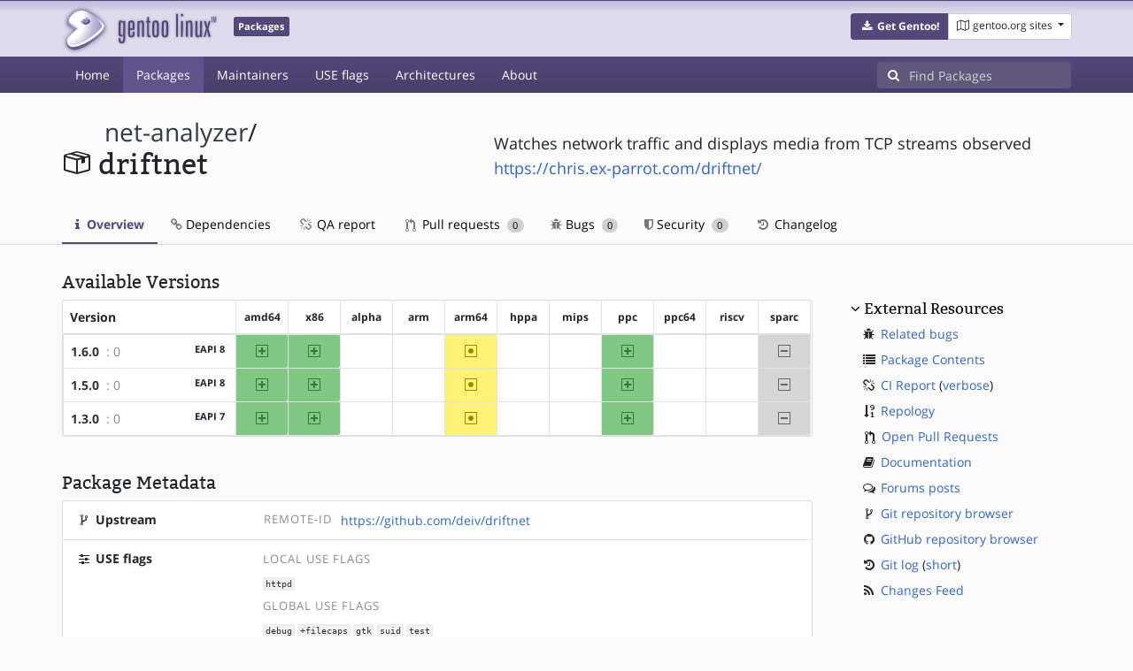

--- FILE ---
content_type: text/html; charset=utf-8
request_url: https://packages.gentoo.org/packages/net-analyzer/driftnet
body_size: 4767
content:
<!doctype html><html lang="en"><head><title>net-analyzer/driftnet – Gentoo Packages</title><meta charset="utf-8"><meta name="viewport" content="width=device-width, initial-scale=1.0"><meta name="theme-color" content="#54487a"><meta name="description" content="Gentoo Packages Database"><script src="/assets/application.js"></script><link rel="icon" href="https://packages.gentoo.org/favicon.ico" type="image/x-icon"><link rel="stylesheet" href="/assets/stylesheets.css"></head><body><header><div class="site-title"><div class="container"><div class="row justify-content-between"><div class="logo"><a href="/" title="Back to the homepage" class="site-logo"><img src="https://assets.gentoo.org/tyrian/site-logo.png" alt="Gentoo" srcset="https://assets.gentoo.org/tyrian/site-logo.svg"></a> <span class="site-label">Packages</span></div><div class="site-title-buttons"><div class="btn-group btn-group-sm"><a href="https://get.gentoo.org/" role="button" class="btn get-gentoo"><span class="fa fa-fw fa-download"></span> <strong>Get Gentoo!</strong></a><div class="btn-group btn-group-sm"><a class="btn gentoo-org-sites dropdown-toggle" data-toggle="dropdown" data-target="#" href="#"><span class="fa fa-fw fa-map-o"></span> <span class="d-none d-sm-inline">gentoo.org sites</span> <span class="caret"></span></a><div class="dropdown-menu dropdown-menu-right"><a class="dropdown-item" href="https://www.gentoo.org/" title="Main Gentoo website"><span class="fa fa-home fa-fw"></span> gentoo.org</a> <a class="dropdown-item" href="https://wiki.gentoo.org/" title="Find and contribute documentation"><span class="fa fa-file-text-o fa-fw"></span> Wiki</a> <a class="dropdown-item" href="https://bugs.gentoo.org/" title="Report issues and find common issues"><span class="fa fa-bug fa-fw"></span> Bugs</a> <a class="dropdown-item" href="https://forums.gentoo.org/" title="Discuss with the community"><span class="fa fa-comments-o fa-fw"></span> Forums</a> <a class="dropdown-item" href="https://packages.gentoo.org/" title="Find software for your Gentoo"><span class="fa fa-hdd-o fa-fw"></span> Packages</a><div class="dropdown-divider"></div><a class="dropdown-item" href="https://planet.gentoo.org/" title="Find out what's going on in the developer community"><span class="fa fa-rss fa-fw"></span> Planet</a> <a class="dropdown-item" href="https://archives.gentoo.org/" title="Read up on past discussions"><span class="fa fa-archive fa-fw"></span> Archives</a> <a class="dropdown-item" href="https://sources.gentoo.org/" title="Browse our source code"><span class="fa fa-code fa-fw"></span> Sources</a><div class="dropdown-divider"></div><a class="dropdown-item" href="https://infra-status.gentoo.org/" title="Get updates on the services provided by Gentoo"><span class="fa fa-server fa-fw"></span> Infra Status</a></div></div></div></div></div></div></div><nav class="tyrian-navbar navbar navbar-dark navbar-expand-lg bg-primary" role="navigation"><div class="container"><div class="navbar-header"><button class="navbar-toggler" type="button" data-toggle="collapse" data-target="#navbar-main-collapse" aria-controls="navbar-main-collapse" aria-expanded="false" aria-label="Toggle navigation"><span class="navbar-toggler-icon"></span></button></div><div class="collapse navbar-collapse navbar-main-collapse" id="navbar-main-collapse"><ul class="navbar-nav mr-auto"><li class="nav-item"><a class="nav-link" href="/">Home</a></li><li class="nav-item active"><a class="nav-link" href="/categories">Packages</a></li><li class="nav-item"><a class="nav-link" href="/maintainers">Maintainers</a></li><li class="nav-item"><a class="nav-link" href="/useflags">USE flags</a></li><li class="nav-item"><a class="nav-link" href="/arches">Architectures</a></li><li class="nav-item"><a class="nav-link" href="/about">About</a></li></ul><form class="form-inline inlinesearch" role="search" action="/packages/search" method="get"><div class="input-group"><div class="input-group-prepend"><span class="input-group-text" id="basic-addon1"><i class="fa fa-search" aria-hidden="true"></i></span></div><input class="form-control" name="q" type="text" placeholder="Find Packages" aria-label="Find Packages"></div></form></div></div></nav></header><div class="kk-header-container"><div class="container"><div class="row"><div class="col-12"><div class="row mt-3"><div class="col-md-5"><h1 class="stick-top kk-package-title" id="package-title" data-atom="net-analyzer/driftnet" data-category="net-analyzer" data-name="driftnet"><small class="kk-package-cat"><a href="/categories/net-analyzer" class="text-dark">net-analyzer</a>/</small><div><svg height="32" class="octicon octicon-package right left kk-package-icon" aria-label="Package icon" viewBox="0 0 16 16" version="1.1" width="32" role="img"><path fill-rule="evenodd" d="M1 4.27v7.47c0 .45.3.84.75.97l6.5 1.73c.16.05.34.05.5 0l6.5-1.73c.45-.13.75-.52.75-.97V4.27c0-.45-.3-.84-.75-.97l-6.5-1.74a1.4 1.4 0 0 0-.5 0L1.75 3.3c-.45.13-.75.52-.75.97zm7 9.09l-6-1.59V5l6 1.61v6.75zM2 4l2.5-.67L11 5.06l-2.5.67L2 4zm13 7.77l-6 1.59V6.61l2-.55V8.5l2-.53V5.53L15 5v6.77zm-2-7.24L6.5 2.8l2-.53L15 4l-2 .53z"></path></svg><div class="kk-package-name">driftnet</div></div></h1></div><div class="col-md-7"><p class="lead kk-package-maindesc">Watches network traffic and displays media from TCP streams observed</p><p class="kk-package-homepage"><a href="https://chris.ex-parrot.com/driftnet/">https://chris.ex-parrot.com/driftnet/</a></p></div><div class="col-md-12 pt-4 mt-1"><nav class="nav kk-package-nav"><a class="nav-link active" href="/packages/net-analyzer/driftnet"><i class="fa fa-info mr-1" aria-hidden="true"></i> Overview </a><a class="nav-link" href="/packages/net-analyzer/driftnet/dependencies"><i class="fa fa-link" aria-hidden="true"></i> Dependencies </a><a class="nav-link" href="/packages/net-analyzer/driftnet/qa-report"><i class="fa fa-fw fa-chain-broken" aria-hidden="true"></i> QA report </a><a class="nav-link" href="/packages/net-analyzer/driftnet/pull-requests"><i class="octicon octicon-git-pull-request opticon-resource-icon ml-1" aria-hidden="true"></i> Pull requests <span class="ml-1 badge badge-pill kk-misc-badge">0</span></a><a class="nav-link" href="/packages/net-analyzer/driftnet/bugs"><i class="fa fa-bug" aria-hidden="true"></i> Bugs <span class="ml-1 badge badge-pill kk-misc-badge">0</span></a><a class="nav-link" href="/packages/net-analyzer/driftnet/security"><i class="fa fa-shield" aria-hidden="true"></i> Security <span class="ml-1 badge badge-pill kk-misc-badge">0</span></a><a class="nav-link" href="/packages/net-analyzer/driftnet/changelog"><i class="fa fa-fw fa-history" aria-hidden="true"></i> Changelog </a></nav></div></div></div></div></div></div><div class="tab-content" id="myTabContent"><div class="container mb-5 tab-pane fade show active" id="overview" role="tabpanel" aria-labelledby="overview-tab"><div class="row"><div class="col-md-9"><h3 class="mb-2">Available Versions</h3><div class="card mb-4 rounded"><svg style="display: none" version="1.1"><defs><symbol id="svg-ver-mask" viewBox="0 0 14 16"><path fill-rule="evenodd" d="M13 1H1c-.55 0-1 .45-1 1v12c0 .55.45 1 1 1h12c.55 0 1-.45 1-1V2c0-.55-.45-1-1-1zm0 13H1V2h12v12zm-8.5-2H3v-1.5L9.5 4H11v1.5L4.5 12z"></path></symbol> <symbol id="svg-ver-testing" viewBox="0 0 14 16"><path fill-rule="evenodd" d="M13 1H1c-.55 0-1 .45-1 1v12c0 .55.45 1 1 1h12c.55 0 1-.45 1-1V2c0-.55-.45-1-1-1zm0 13H1V2h12v12zM4 8c0-1.66 1.34-3 3-3s3 1.34 3 3-1.34 3-3 3-3-1.34-3-3z"></path></symbol> <symbol id="svg-ver-unavailable" viewBox="0 0 14 16"><path fill-rule="evenodd" d="M13 1H1c-.55 0-1 .45-1 1v12c0 .55.45 1 1 1h12c.55 0 1-.45 1-1V2c0-.55-.45-1-1-1zm0 13H1V2h12v12zm-2-5H3V7h8v2z"></path></symbol> <symbol id="svg-ver-stable" viewBox="0 0 14 16"><path fill-rule="evenodd" d="M13 1H1c-.55 0-1 .45-1 1v12c0 .55.45 1 1 1h12c.55 0 1-.45 1-1V2c0-.55-.45-1-1-1zm0 13H1V2h12v12zM6 9H3V7h3V4h2v3h3v2H8v3H6V9z"></path></symbol></defs></svg><div class="table-responsive border-0"><table class="table table-bordered kk-versions-table mb-0 overflow-hidden border-0"><thead class="border-0"><tr class="border-0"><th class="kk-version border-left-0 border-top-0">Version</th><th class="kk-keyword-header kk-keyword border-left-0 border-top-0">amd64</th><th class="kk-keyword-header kk-keyword border-left-0 border-top-0">x86</th><th class="kk-keyword-header kk-keyword border-left-0 border-top-0">alpha</th><th class="kk-keyword-header kk-keyword border-left-0 border-top-0">arm</th><th class="kk-keyword-header kk-keyword border-left-0 border-top-0">arm64</th><th class="kk-keyword-header kk-keyword border-left-0 border-top-0">hppa</th><th class="kk-keyword-header kk-keyword border-left-0 border-top-0">mips</th><th class="kk-keyword-header kk-keyword border-left-0 border-top-0">ppc</th><th class="kk-keyword-header kk-keyword border-left-0 border-top-0">ppc64</th><th class="kk-keyword-header kk-keyword border-left-0 border-top-0">riscv</th><th class="kk-keyword-header kk-keyword border-left-0 border-top-0">sparc</th></tr></thead> <tbody><tr><td class="kk-version"><strong><a class="kk-ebuild-link" href="https://gitweb.gentoo.org/repo/gentoo.git/tree/net-analyzer/driftnet/driftnet-1.6.0.ebuild">1.6.0</a></strong> <span class="kk-slot" title="SLOT=&#34;0&#34;"> : 0</span> <span class="badge badge-light kk-eapi-label">EAPI 8</span></td><td class="kk-keyword kk-keyword-stable" title="1.6.0 is stable on amd64"><svg height="16" class="octicon octicon-diff-added" version="1.1" width="14" aria-hidden="true"><use href="#svg-ver-stable" xlink:href="#svg-ver-stable"></use></svg> <span class="sr-only">amd64</span></td><td class="kk-keyword kk-keyword-stable" title="1.6.0 is stable on x86"><svg height="16" class="octicon octicon-diff-added" version="1.1" width="14" aria-hidden="true"><use href="#svg-ver-stable" xlink:href="#svg-ver-stable"></use></svg> <span class="sr-only">x86</span></td><td class="kk-keyword kk-keyword-unkown" title="1.6.0 is unknown on alpha"><span class="sr-only">?alpha</span></td><td class="kk-keyword kk-keyword-unkown" title="1.6.0 is unknown on arm"><span class="sr-only">?arm</span></td><td class="kk-keyword kk-keyword-testing" title="1.6.0 is testing on arm64"><svg height="16" class="octicon octicon-diff-modified" version="1.1" width="14" aria-hidden="true"><use href="#svg-ver-testing" xlink:href="#svg-ver-testing"></use></svg> <span class="sr-only">~arm64</span></td><td class="kk-keyword kk-keyword-unkown" title="1.6.0 is unknown on hppa"><span class="sr-only">?hppa</span></td><td class="kk-keyword kk-keyword-unkown" title="1.6.0 is unknown on mips"><span class="sr-only">?mips</span></td><td class="kk-keyword kk-keyword-stable" title="1.6.0 is stable on ppc"><svg height="16" class="octicon octicon-diff-added" version="1.1" width="14" aria-hidden="true"><use href="#svg-ver-stable" xlink:href="#svg-ver-stable"></use></svg> <span class="sr-only">ppc</span></td><td class="kk-keyword kk-keyword-unkown" title="1.6.0 is unknown on ppc64"><span class="sr-only">?ppc64</span></td><td class="kk-keyword kk-keyword-unkown" title="1.6.0 is unknown on riscv"><span class="sr-only">?riscv</span></td><td class="kk-keyword kk-keyword-unavailable" title="1.6.0 is unavailable on sparc"><svg height="16" class="octicon octicon-diff-removed" version="1.1" width="14" aria-hidden="true"><use href="#svg-ver-unavailable" xlink:href="#svg-ver-unavailable"></use></svg> <span class="sr-only">-sparc</span></td></tr><tr><td class="kk-version"><strong><a class="kk-ebuild-link" href="https://gitweb.gentoo.org/repo/gentoo.git/tree/net-analyzer/driftnet/driftnet-1.5.0.ebuild">1.5.0</a></strong> <span class="kk-slot" title="SLOT=&#34;0&#34;"> : 0</span> <span class="badge badge-light kk-eapi-label">EAPI 8</span></td><td class="kk-keyword kk-keyword-stable" title="1.5.0 is stable on amd64"><svg height="16" class="octicon octicon-diff-added" version="1.1" width="14" aria-hidden="true"><use href="#svg-ver-stable" xlink:href="#svg-ver-stable"></use></svg> <span class="sr-only">amd64</span></td><td class="kk-keyword kk-keyword-stable" title="1.5.0 is stable on x86"><svg height="16" class="octicon octicon-diff-added" version="1.1" width="14" aria-hidden="true"><use href="#svg-ver-stable" xlink:href="#svg-ver-stable"></use></svg> <span class="sr-only">x86</span></td><td class="kk-keyword kk-keyword-unkown" title="1.5.0 is unknown on alpha"><span class="sr-only">?alpha</span></td><td class="kk-keyword kk-keyword-unkown" title="1.5.0 is unknown on arm"><span class="sr-only">?arm</span></td><td class="kk-keyword kk-keyword-testing" title="1.5.0 is testing on arm64"><svg height="16" class="octicon octicon-diff-modified" version="1.1" width="14" aria-hidden="true"><use href="#svg-ver-testing" xlink:href="#svg-ver-testing"></use></svg> <span class="sr-only">~arm64</span></td><td class="kk-keyword kk-keyword-unkown" title="1.5.0 is unknown on hppa"><span class="sr-only">?hppa</span></td><td class="kk-keyword kk-keyword-unkown" title="1.5.0 is unknown on mips"><span class="sr-only">?mips</span></td><td class="kk-keyword kk-keyword-stable" title="1.5.0 is stable on ppc"><svg height="16" class="octicon octicon-diff-added" version="1.1" width="14" aria-hidden="true"><use href="#svg-ver-stable" xlink:href="#svg-ver-stable"></use></svg> <span class="sr-only">ppc</span></td><td class="kk-keyword kk-keyword-unkown" title="1.5.0 is unknown on ppc64"><span class="sr-only">?ppc64</span></td><td class="kk-keyword kk-keyword-unkown" title="1.5.0 is unknown on riscv"><span class="sr-only">?riscv</span></td><td class="kk-keyword kk-keyword-unavailable" title="1.5.0 is unavailable on sparc"><svg height="16" class="octicon octicon-diff-removed" version="1.1" width="14" aria-hidden="true"><use href="#svg-ver-unavailable" xlink:href="#svg-ver-unavailable"></use></svg> <span class="sr-only">-sparc</span></td></tr><tr><td class="kk-version"><strong><a class="kk-ebuild-link" href="https://gitweb.gentoo.org/repo/gentoo.git/tree/net-analyzer/driftnet/driftnet-1.3.0.ebuild">1.3.0</a></strong> <span class="kk-slot" title="SLOT=&#34;0&#34;"> : 0</span> <span class="badge badge-light kk-eapi-label">EAPI 7</span></td><td class="kk-keyword kk-keyword-stable" title="1.3.0 is stable on amd64"><svg height="16" class="octicon octicon-diff-added" version="1.1" width="14" aria-hidden="true"><use href="#svg-ver-stable" xlink:href="#svg-ver-stable"></use></svg> <span class="sr-only">amd64</span></td><td class="kk-keyword kk-keyword-stable" title="1.3.0 is stable on x86"><svg height="16" class="octicon octicon-diff-added" version="1.1" width="14" aria-hidden="true"><use href="#svg-ver-stable" xlink:href="#svg-ver-stable"></use></svg> <span class="sr-only">x86</span></td><td class="kk-keyword kk-keyword-unkown" title="1.3.0 is unknown on alpha"><span class="sr-only">?alpha</span></td><td class="kk-keyword kk-keyword-unkown" title="1.3.0 is unknown on arm"><span class="sr-only">?arm</span></td><td class="kk-keyword kk-keyword-testing" title="1.3.0 is testing on arm64"><svg height="16" class="octicon octicon-diff-modified" version="1.1" width="14" aria-hidden="true"><use href="#svg-ver-testing" xlink:href="#svg-ver-testing"></use></svg> <span class="sr-only">~arm64</span></td><td class="kk-keyword kk-keyword-unkown" title="1.3.0 is unknown on hppa"><span class="sr-only">?hppa</span></td><td class="kk-keyword kk-keyword-unkown" title="1.3.0 is unknown on mips"><span class="sr-only">?mips</span></td><td class="kk-keyword kk-keyword-stable" title="1.3.0 is stable on ppc"><svg height="16" class="octicon octicon-diff-added" version="1.1" width="14" aria-hidden="true"><use href="#svg-ver-stable" xlink:href="#svg-ver-stable"></use></svg> <span class="sr-only">ppc</span></td><td class="kk-keyword kk-keyword-unkown" title="1.3.0 is unknown on ppc64"><span class="sr-only">?ppc64</span></td><td class="kk-keyword kk-keyword-unkown" title="1.3.0 is unknown on riscv"><span class="sr-only">?riscv</span></td><td class="kk-keyword kk-keyword-unavailable" title="1.3.0 is unavailable on sparc"><svg height="16" class="octicon octicon-diff-removed" version="1.1" width="14" aria-hidden="true"><use href="#svg-ver-unavailable" xlink:href="#svg-ver-unavailable"></use></svg> <span class="sr-only">-sparc</span></td></tr></tbody></table></div></div><h3 class="pt-3 mb-2">Package Metadata</h3><div class="card border-0 mb-3"><ul class="list-group kk-metadata-list"><li class="kk-metadata-item list-group-item"><div class="row"><div class="col-xs-12 col-md-3 kk-metadata-key"><span class="fa fa-fw fa-code-fork"></span> Upstream</div><div class="col-xs-12 col-md-9"><table><tr><td><span class="kk-useflag-group float-right mr-2">Remote-Id</span></td><td><a href="https://github.com/deiv/driftnet">https://github.com/deiv/driftnet</a></td></tr></table></div></div></li><li class="kk-metadata-item list-group-item"><div class="row"><div class="col-xs-12 col-md-3 kk-metadata-key"><span class="fa fa-fw fa-sliders"></span> USE flags</div><div class="col-xs-12 col-md-9"><span class="kk-useflag-group">Local Use Flags</span><ul class="kk-useflag-container kk-useflag-container-few"><li class="kk-useflag"><a title="Enable the HTTP/WebSockets server to display images" data-toggle="tooltip" href="/useflags/httpd">httpd</a></li></ul><span class="kk-useflag-group">Global Use Flags</span><ul class="kk-useflag-container kk-useflag-container-few"><li class="kk-useflag"><a title="Enable extra debug codepaths, like asserts and extra output. If you want to get meaningful backtraces see https://wiki.gentoo.org/wiki/Project:Quality_Assurance/Backtraces" data-toggle="tooltip" href="/useflags/debug">debug</a></li><li class="kk-useflag"><a title="Use Linux file capabilities to control privilege rather than set*id (this is orthogonal to USE=caps which uses capabilities at runtime e.g. libcap)" data-toggle="tooltip" href="/useflags/filecaps">+filecaps</a></li><li class="kk-useflag"><a title="Add support for x11-libs/gtk+ (The GIMP Toolkit)" data-toggle="tooltip" href="/useflags/gtk">gtk</a></li><li class="kk-useflag"><a title="Enable setuid root program(s)" data-toggle="tooltip" href="/useflags/suid">suid</a></li><li class="kk-useflag"><a title="Enable dependencies and/or preparations necessary to run tests (usually controlled by FEATURES=test but can be toggled independently)" data-toggle="tooltip" href="/useflags/test">test</a></li></ul></div></div></li><li class="kk-metadata-item list-group-item"><div class="row"><div class="col-xs-12 col-md-3 kk-metadata-key"><span class="fa fa-fw fa-legal"></span> License</div><div class="col-xs-12 col-md-9">GPL-2</div></div></li><li class="kk-metadata-item list-group-item"><div class="row"><div class="col-xs-12 col-md-3 kk-metadata-key"><span class="fa fa-fw fa-user"></span> Maintainer(s)</div><div class="col-xs-12 col-md-9"> <a title="Gentoo network monitoring and analysis project" href="/maintainer/netmon@gentoo.org">Gentoo network monitoring and analysis project</a> <a href="mailto:netmon@gentoo.org"><i class="fa fa-envelope-o" style="font-size: .925em;" aria-hidden="true"></i></a></div></div></li></ul></div></div><div class="col-md-3 pl-4 pt-4 mt-2"><h4 class="mb-2 ml-1"><a class="collapseLink" style="color:#000000;" data-toggle="collapse" href="#collapseExternalResources" role="button" aria-expanded="false" aria-controls="collapseExternalResources">External Resources</a></h4><div class="collapse show" id="collapseExternalResources"><dl class="ml-3"><dd><span class="fa fa-fw fa-bug"></span> <a href="https://bugs.gentoo.org/buglist.cgi?quicksearch=net-analyzer/driftnet" class="" target="_blank">Related bugs</a></dd><dd><span class="fa fa-fw fa-list"></span> <a href="https://www.portagefilelist.de/index.php?p=packages&amp;ps=driftnet" class="" target="_blank">Package Contents</a></dd><dd><span class="fa fa-fw fa-chain-broken"></span> <a href="https://qa-reports.gentoo.org/output/gentoo-ci/output.html;pkg=net-analyzer:driftnet" title="CI report" target="_blank">CI Report</a> (<a href="https://qa-reports.gentoo.org/output/gentoo-ci/output.verbose.html;pkg=net-analyzer:driftnet" title="Verbose CI report" target="_blank">verbose</a>)</dd><dd><span class="fa fa-fw fa-sort-numeric-desc"></span> <a href="https://repology.org/tools/project-by?repo=gentoo&amp;name_type=srcname&amp;target_page=project_versions&amp;name=net-analyzer/driftnet" target="_blank">Repology</a></dd><dd><span class="octicon octicon-git-pull-request opticon-resource-icon ml-1"></span> <a href="https://github.com/gentoo/gentoo/pulls?q=is%3Apr+is%3Aopen+in%3Atitle+net-analyzer/driftnet" target="_blank">Open Pull Requests</a></dd><dd><span class="fa fa-fw fa-book"></span> <a href="https://wiki.gentoo.org/wiki/Special:Search/driftnet" target="_blank">Documentation</a></dd><dd><span class="fa fa-fw fa-comments-o"></span> <a href="https://forums.gentoo.org/search.php?search_terms=all&amp;show_results=topics&amp;search_keywords=driftnet&amp;mode=results" target="_blank">Forums posts</a></dd><dd><span class="fa fa-fw fa-code-fork"></span> <a href="https://gitweb.gentoo.org/repo/gentoo.git/tree/net-analyzer/driftnet" target="_blank">Git repository browser</a></dd><dd><span class="fa fa-fw fa-github"></span> <a href="https://github.com/gentoo/gentoo/tree/master/net-analyzer/driftnet" target="_blank">GitHub repository browser</a></dd><dd><span class="fa fa-fw fa-history"></span> <a href="https://gitweb.gentoo.org/repo/gentoo.git/log/net-analyzer/driftnet?showmsg=1" title="Git log" target="_blank">Git log</a> (<a href="https://gitweb.gentoo.org/repo/gentoo.git/log/net-analyzer/driftnet" title="Short git log" target="_blank">short</a>)</dd><dd><span class="fa fa-fw fa-rss"></span> <a href="https://gitweb.gentoo.org/repo/gentoo.git/atom/net-analyzer/driftnet?h=master" target="_blank">Changes Feed</a></dd></dl></div></div></div></div></div><footer style="background-color: #fafafa; box-shadow:none!important;"><div class="container pt-4" style="border-top: 1px solid #dddddd;"><div class="row"><div class="col-2 col-sm-2 col-md-2"><ul class="footerlinks three-icons"><li><a href="https://twitter.com/gentoo" title="@Gentoo on Twitter"><span class="fa fa-twitter fa-fw"></span></a></li><li><a href="https://www.facebook.com/gentoo.org" title="Gentoo on Facebook"><span class="fa fa-facebook fa-fw"></span></a></li><li><a href="https://www.reddit.com/r/Gentoo/" title="Gentoo on Reddit"><span class="fa fa-reddit-alien fa-fw"></span></a></li></ul></div><div class="col-8 col-sm-8 col-md-8"><strong>&copy; 2001&ndash;2025 Gentoo Authors</strong><br><small>Gentoo is a trademark of the Gentoo Foundation, Inc. and of Förderverein Gentoo e.V. The contents of this document, unless otherwise expressly stated, are licensed under the <a href="https://creativecommons.org/licenses/by-sa/4.0/" rel="license">CC-BY-SA-4.0</a> license. The <a href="https://www.gentoo.org/inside-gentoo/foundation/name-logo-guidelines.html">Gentoo Name and Logo Usage Guidelines</a> apply.</small></div><div class="col-2 col-sm-2 col-md-2 text-right"><strong><a class="text-dark" href="https://www.gentoo.org/inside-gentoo/contact/">Contact</a></strong><br><small>v1.0.3</small></div></div></div></footer></body></html>